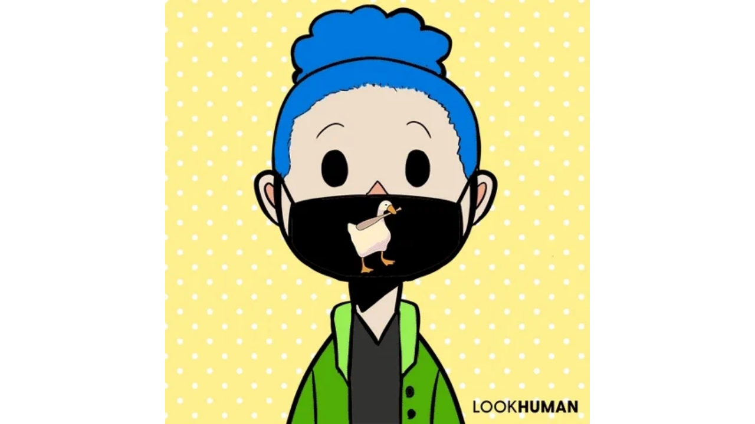

--- FILE ---
content_type: text/html
request_url: https://giphy.com/embed/QBRHU7Gw0EBZMSqeEv
body_size: 2725
content:

<!DOCTYPE html>
<html>
    <head>
        <meta charset="utf-8" />
        <title>Mask Cover GIF by LookHUMAN - Find &amp; Share on GIPHY</title>
        
            <link rel="canonical" href="https://giphy.com/gifs/mask-social-distancing-face-QBRHU7Gw0EBZMSqeEv" />
        
        <meta name="description" content="Weird, text based gifs, looping gifs, funny gifs, meme gifs," />
        <meta name="author" content="GIPHY" />
        <meta name="keywords" content="Animated GIFs, GIFs, Giphy" />
        <meta name="alexaVerifyID" content="HMyPJIK-pLEheM5ACWFf6xvnA2U" />
        <meta name="viewport" content="width=device-width, initial-scale=1" />
        <meta name="robots" content="noindex, noimageindex, noai, noimageai" />
        <meta property="og:url" content="https://media2.giphy.com/media/v1.Y2lkPWRkYTI0ZDUwNW0zazZsbnduOXh5Z3V2dzd0N3VtZTdoeTgzaDg0bGRrZ3RqMTJuNSZlcD12MV9pbnRlcm5hbF9naWZfYnlfaWQmY3Q9Zw/QBRHU7Gw0EBZMSqeEv/giphy.gif" />
        <meta property="og:title" content="Mask Cover GIF by LookHUMAN - Find &amp; Share on GIPHY" />
        <meta property="og:description" content="Weird, text based gifs, looping gifs, funny gifs, meme gifs," />
        <meta property="og:type" content="video.other" />
        <meta property="og:image" content="https://media2.giphy.com/media/v1.Y2lkPWRkYTI0ZDUwNW0zazZsbnduOXh5Z3V2dzd0N3VtZTdoeTgzaDg0bGRrZ3RqMTJuNSZlcD12MV9pbnRlcm5hbF9naWZfYnlfaWQmY3Q9Zw/QBRHU7Gw0EBZMSqeEv/200.gif" />
        <meta property="og:site_name" content="GIPHY" />
        <meta property="fb:app_id" content="406655189415060" />
        <meta name="twitter:card" value="player" />
        <meta name="twitter:title" value="Mask Cover GIF by LookHUMAN - Find &amp; Share on GIPHY" />
        <meta name="twitter:description" value="Weird, text based gifs, looping gifs, funny gifs, meme gifs," />
        <meta name="twitter:image" value="https://media2.giphy.com/media/v1.Y2lkPWRkYTI0ZDUwNW0zazZsbnduOXh5Z3V2dzd0N3VtZTdoeTgzaDg0bGRrZ3RqMTJuNSZlcD12MV9pbnRlcm5hbF9naWZfYnlfaWQmY3Q9Zw/QBRHU7Gw0EBZMSqeEv/giphy_s.gif" />
        <meta name="twitter:site" value="@giphy" />
        <style type="text/css">
            html,
            body {
                height: 100%;
            }

            body {
                margin: 0;
                padding: 0;
            }

            .embed {
                background: no-repeat url('https://media2.giphy.com/media/v1.Y2lkPWRkYTI0ZDUwNW0zazZsbnduOXh5Z3V2dzd0N3VtZTdoeTgzaDg0bGRrZ3RqMTJuNSZlcD12MV9pbnRlcm5hbF9naWZfYnlfaWQmY3Q9Zw/QBRHU7Gw0EBZMSqeEv/200w_s.gif') center center;
                background-size: contain;
                height: 100%;
                width: 100%;
            }
        </style>
    </head>
    <!-- Google Tag Manager -->
    <script>
        ;(function (w, d, s, l, i) {
            w[l] = w[l] || []
            w[l].push({ 'gtm.start': new Date().getTime(), event: 'gtm.js' })
            var f = d.getElementsByTagName(s)[0],
                j = d.createElement(s),
                dl = l != 'dataLayer' ? '&l=' + l : ''
            j.async = true
            j.src = 'https://www.googletagmanager.com/gtm.js?id=' + i + dl
            f.parentNode.insertBefore(j, f)
        })(window, document, 'script', 'dataLayer', 'GTM-WJSSCWX')
    </script>
    <!-- End Google Tag Manager -->

    <script async src="https://www.googletagmanager.com/gtag/js?id=G-VNYPEBL4PG"></script>

    <body>
        <!-- Google Tag Manager (noscript) -->
        <noscript
            ><iframe
                src="https://www.googletagmanager.com/ns.html?id=GTM-WJSSCWX"
                height="0"
                width="0"
                style="display: none; visibility: hidden"
            ></iframe
        ></noscript>
        <!-- End Google Tag Manager (noscript) -->

        <div class="embed"></div>
        <script>
            window.GIPHY_FE_EMBED_KEY = 'eDs1NYmCVgdHvI1x0nitWd5ClhDWMpRE'
            window.GIPHY_API_URL = 'https://api.giphy.com/v1/'
            window.GIPHY_PINGBACK_URL = 'https://pingback.giphy.com'
        </script>
        <script src="/static/dist/runtime.a9eab25a.bundle.js"></script> <script src="/static/dist/gifEmbed.80980e8d.bundle.js"></script>
        <script>
            var Giphy = Giphy || {};
            if (Giphy.renderGifEmbed) {
                Giphy.renderGifEmbed(document.querySelector('.embed'), {
                    gif: {"id": "QBRHU7Gw0EBZMSqeEv", "title": "Mask Cover GIF by LookHUMAN", "images": {"hd": {"width": 900, "height": 900, "mp4": "https://media2.giphy.com/media/v1.Y2lkPWRkYTI0ZDUwNW0zazZsbnduOXh5Z3V2dzd0N3VtZTdoeTgzaDg0bGRrZ3RqMTJuNSZlcD12MV9pbnRlcm5hbF9naWZfYnlfaWQmY3Q9Zw/QBRHU7Gw0EBZMSqeEv/giphy-hd.mp4", "mp4_size": 1306445}, "looping": {"mp4": "https://media2.giphy.com/media/v1.Y2lkPWRkYTI0ZDUwNW0zazZsbnduOXh5Z3V2dzd0N3VtZTdoeTgzaDg0bGRrZ3RqMTJuNSZlcD12MV9pbnRlcm5hbF9naWZfYnlfaWQmY3Q9Zw/QBRHU7Gw0EBZMSqeEv/giphy-loop.mp4", "mp4_size": 1339790}, "source": {"url": "https://media2.giphy.com/media/v1.Y2lkPWRkYTI0ZDUwNW0zazZsbnduOXh5Z3V2dzd0N3VtZTdoeTgzaDg0bGRrZ3RqMTJuNSZlcD12MV9pbnRlcm5hbF9naWZfYnlfaWQmY3Q9Zw/QBRHU7Gw0EBZMSqeEv/source.gif", "width": 900, "height": 900, "size": 976026}, "downsized": {"url": "https://media2.giphy.com/media/v1.Y2lkPWRkYTI0ZDUwNW0zazZsbnduOXh5Z3V2dzd0N3VtZTdoeTgzaDg0bGRrZ3RqMTJuNSZlcD12MV9pbnRlcm5hbF9naWZfYnlfaWQmY3Q9Zw/QBRHU7Gw0EBZMSqeEv/giphy.gif", "width": 480, "height": 480, "size": 517922}, "downsized_large": {"url": "https://media2.giphy.com/media/v1.Y2lkPWRkYTI0ZDUwNW0zazZsbnduOXh5Z3V2dzd0N3VtZTdoeTgzaDg0bGRrZ3RqMTJuNSZlcD12MV9pbnRlcm5hbF9naWZfYnlfaWQmY3Q9Zw/QBRHU7Gw0EBZMSqeEv/giphy.gif", "width": 480, "height": 480, "size": 517922}, "downsized_medium": {"url": "https://media2.giphy.com/media/v1.Y2lkPWRkYTI0ZDUwNW0zazZsbnduOXh5Z3V2dzd0N3VtZTdoeTgzaDg0bGRrZ3RqMTJuNSZlcD12MV9pbnRlcm5hbF9naWZfYnlfaWQmY3Q9Zw/QBRHU7Gw0EBZMSqeEv/giphy.gif", "width": 480, "height": 480, "size": 517922}, "downsized_small": {"width": 282, "height": 282, "mp4": "https://media2.giphy.com/media/v1.Y2lkPWRkYTI0ZDUwNW0zazZsbnduOXh5Z3V2dzd0N3VtZTdoeTgzaDg0bGRrZ3RqMTJuNSZlcD12MV9pbnRlcm5hbF9naWZfYnlfaWQmY3Q9Zw/QBRHU7Gw0EBZMSqeEv/giphy-downsized-small.mp4", "mp4_size": 187844}, "downsized_still": {"url": "https://media2.giphy.com/media/v1.Y2lkPWRkYTI0ZDUwNW0zazZsbnduOXh5Z3V2dzd0N3VtZTdoeTgzaDg0bGRrZ3RqMTJuNSZlcD12MV9pbnRlcm5hbF9naWZfYnlfaWQmY3Q9Zw/QBRHU7Gw0EBZMSqeEv/giphy_s.gif", "width": 480, "height": 480, "size": 517922}, "fixed_height": {"url": "https://media2.giphy.com/media/v1.Y2lkPWRkYTI0ZDUwNW0zazZsbnduOXh5Z3V2dzd0N3VtZTdoeTgzaDg0bGRrZ3RqMTJuNSZlcD12MV9pbnRlcm5hbF9naWZfYnlfaWQmY3Q9Zw/QBRHU7Gw0EBZMSqeEv/200.gif", "width": 200, "height": 200, "size": 171738, "mp4": "https://media2.giphy.com/media/v1.Y2lkPWRkYTI0ZDUwNW0zazZsbnduOXh5Z3V2dzd0N3VtZTdoeTgzaDg0bGRrZ3RqMTJuNSZlcD12MV9pbnRlcm5hbF9naWZfYnlfaWQmY3Q9Zw/QBRHU7Gw0EBZMSqeEv/200.mp4", "mp4_size": 180404, "webp": "https://media2.giphy.com/media/v1.Y2lkPWRkYTI0ZDUwNW0zazZsbnduOXh5Z3V2dzd0N3VtZTdoeTgzaDg0bGRrZ3RqMTJuNSZlcD12MV9pbnRlcm5hbF9naWZfYnlfaWQmY3Q9Zw/QBRHU7Gw0EBZMSqeEv/200.webp", "webp_size": 168336}, "fixed_height_downsampled": {"url": "https://media2.giphy.com/media/v1.Y2lkPWRkYTI0ZDUwNW0zazZsbnduOXh5Z3V2dzd0N3VtZTdoeTgzaDg0bGRrZ3RqMTJuNSZlcD12MV9pbnRlcm5hbF9naWZfYnlfaWQmY3Q9Zw/QBRHU7Gw0EBZMSqeEv/200_d.gif", "width": 200, "height": 200, "size": 53170, "webp": "https://media2.giphy.com/media/v1.Y2lkPWRkYTI0ZDUwNW0zazZsbnduOXh5Z3V2dzd0N3VtZTdoeTgzaDg0bGRrZ3RqMTJuNSZlcD12MV9pbnRlcm5hbF9naWZfYnlfaWQmY3Q9Zw/QBRHU7Gw0EBZMSqeEv/200_d.webp", "webp_size": 47242}, "fixed_height_small": {"url": "https://media2.giphy.com/media/v1.Y2lkPWRkYTI0ZDUwNW0zazZsbnduOXh5Z3V2dzd0N3VtZTdoeTgzaDg0bGRrZ3RqMTJuNSZlcD12MV9pbnRlcm5hbF9naWZfYnlfaWQmY3Q9Zw/QBRHU7Gw0EBZMSqeEv/100.gif", "width": 100, "height": 100, "size": 64466, "mp4": "https://media2.giphy.com/media/v1.Y2lkPWRkYTI0ZDUwNW0zazZsbnduOXh5Z3V2dzd0N3VtZTdoeTgzaDg0bGRrZ3RqMTJuNSZlcD12MV9pbnRlcm5hbF9naWZfYnlfaWQmY3Q9Zw/QBRHU7Gw0EBZMSqeEv/100.mp4", "mp4_size": 79548, "webp": "https://media2.giphy.com/media/v1.Y2lkPWRkYTI0ZDUwNW0zazZsbnduOXh5Z3V2dzd0N3VtZTdoeTgzaDg0bGRrZ3RqMTJuNSZlcD12MV9pbnRlcm5hbF9naWZfYnlfaWQmY3Q9Zw/QBRHU7Gw0EBZMSqeEv/100.webp", "webp_size": 67208}, "fixed_height_small_still": {"url": "https://media2.giphy.com/media/v1.Y2lkPWRkYTI0ZDUwNW0zazZsbnduOXh5Z3V2dzd0N3VtZTdoeTgzaDg0bGRrZ3RqMTJuNSZlcD12MV9pbnRlcm5hbF9naWZfYnlfaWQmY3Q9Zw/QBRHU7Gw0EBZMSqeEv/100_s.gif", "width": 100, "height": 100, "size": 4112}, "fixed_height_still": {"url": "https://media2.giphy.com/media/v1.Y2lkPWRkYTI0ZDUwNW0zazZsbnduOXh5Z3V2dzd0N3VtZTdoeTgzaDg0bGRrZ3RqMTJuNSZlcD12MV9pbnRlcm5hbF9naWZfYnlfaWQmY3Q9Zw/QBRHU7Gw0EBZMSqeEv/200_s.gif", "width": 200, "height": 200, "size": 9844}, "fixed_width": {"url": "https://media2.giphy.com/media/v1.Y2lkPWRkYTI0ZDUwNW0zazZsbnduOXh5Z3V2dzd0N3VtZTdoeTgzaDg0bGRrZ3RqMTJuNSZlcD12MV9pbnRlcm5hbF9naWZfYnlfaWQmY3Q9Zw/QBRHU7Gw0EBZMSqeEv/200w.gif", "width": 200, "height": 200, "size": 171738, "mp4": "https://media2.giphy.com/media/v1.Y2lkPWRkYTI0ZDUwNW0zazZsbnduOXh5Z3V2dzd0N3VtZTdoeTgzaDg0bGRrZ3RqMTJuNSZlcD12MV9pbnRlcm5hbF9naWZfYnlfaWQmY3Q9Zw/QBRHU7Gw0EBZMSqeEv/200w.mp4", "mp4_size": 180404, "webp": "https://media2.giphy.com/media/v1.Y2lkPWRkYTI0ZDUwNW0zazZsbnduOXh5Z3V2dzd0N3VtZTdoeTgzaDg0bGRrZ3RqMTJuNSZlcD12MV9pbnRlcm5hbF9naWZfYnlfaWQmY3Q9Zw/QBRHU7Gw0EBZMSqeEv/200w.webp", "webp_size": 168336}, "fixed_width_downsampled": {"url": "https://media2.giphy.com/media/v1.Y2lkPWRkYTI0ZDUwNW0zazZsbnduOXh5Z3V2dzd0N3VtZTdoeTgzaDg0bGRrZ3RqMTJuNSZlcD12MV9pbnRlcm5hbF9naWZfYnlfaWQmY3Q9Zw/QBRHU7Gw0EBZMSqeEv/200w_d.gif", "width": 200, "height": 200, "size": 53170, "webp": "https://media2.giphy.com/media/v1.Y2lkPWRkYTI0ZDUwNW0zazZsbnduOXh5Z3V2dzd0N3VtZTdoeTgzaDg0bGRrZ3RqMTJuNSZlcD12MV9pbnRlcm5hbF9naWZfYnlfaWQmY3Q9Zw/QBRHU7Gw0EBZMSqeEv/200w_d.webp", "webp_size": 47242}, "fixed_width_small": {"url": "https://media2.giphy.com/media/v1.Y2lkPWRkYTI0ZDUwNW0zazZsbnduOXh5Z3V2dzd0N3VtZTdoeTgzaDg0bGRrZ3RqMTJuNSZlcD12MV9pbnRlcm5hbF9naWZfYnlfaWQmY3Q9Zw/QBRHU7Gw0EBZMSqeEv/100w.gif", "width": 100, "height": 100, "size": 64466, "mp4": "https://media2.giphy.com/media/v1.Y2lkPWRkYTI0ZDUwNW0zazZsbnduOXh5Z3V2dzd0N3VtZTdoeTgzaDg0bGRrZ3RqMTJuNSZlcD12MV9pbnRlcm5hbF9naWZfYnlfaWQmY3Q9Zw/QBRHU7Gw0EBZMSqeEv/100w.mp4", "mp4_size": 45666, "webp": "https://media2.giphy.com/media/v1.Y2lkPWRkYTI0ZDUwNW0zazZsbnduOXh5Z3V2dzd0N3VtZTdoeTgzaDg0bGRrZ3RqMTJuNSZlcD12MV9pbnRlcm5hbF9naWZfYnlfaWQmY3Q9Zw/QBRHU7Gw0EBZMSqeEv/100w.webp", "webp_size": 67208}, "fixed_width_small_still": {"url": "https://media2.giphy.com/media/v1.Y2lkPWRkYTI0ZDUwNW0zazZsbnduOXh5Z3V2dzd0N3VtZTdoeTgzaDg0bGRrZ3RqMTJuNSZlcD12MV9pbnRlcm5hbF9naWZfYnlfaWQmY3Q9Zw/QBRHU7Gw0EBZMSqeEv/100w_s.gif", "width": 100, "height": 100, "size": 4112}, "fixed_width_still": {"url": "https://media2.giphy.com/media/v1.Y2lkPWRkYTI0ZDUwNW0zazZsbnduOXh5Z3V2dzd0N3VtZTdoeTgzaDg0bGRrZ3RqMTJuNSZlcD12MV9pbnRlcm5hbF9naWZfYnlfaWQmY3Q9Zw/QBRHU7Gw0EBZMSqeEv/200w_s.gif", "width": 200, "height": 200, "size": 9844}, "original": {"url": "https://media2.giphy.com/media/v1.Y2lkPWRkYTI0ZDUwNW0zazZsbnduOXh5Z3V2dzd0N3VtZTdoeTgzaDg0bGRrZ3RqMTJuNSZlcD12MV9pbnRlcm5hbF9naWZfYnlfaWQmY3Q9Zw/QBRHU7Gw0EBZMSqeEv/giphy.gif", "width": 480, "height": 480, "size": 517922, "frames": 24, "hash": "ace5733c34cb6c4cca62827506a1d86d", "mp4": "https://media2.giphy.com/media/v1.Y2lkPWRkYTI0ZDUwNW0zazZsbnduOXh5Z3V2dzd0N3VtZTdoeTgzaDg0bGRrZ3RqMTJuNSZlcD12MV9pbnRlcm5hbF9naWZfYnlfaWQmY3Q9Zw/QBRHU7Gw0EBZMSqeEv/giphy.mp4", "mp4_size": 572460, "webp": "https://media2.giphy.com/media/v1.Y2lkPWRkYTI0ZDUwNW0zazZsbnduOXh5Z3V2dzd0N3VtZTdoeTgzaDg0bGRrZ3RqMTJuNSZlcD12MV9pbnRlcm5hbF9naWZfYnlfaWQmY3Q9Zw/QBRHU7Gw0EBZMSqeEv/giphy.webp", "webp_size": 504532}, "original_mp4": {"width": 480, "height": 480, "mp4": "https://media2.giphy.com/media/v1.Y2lkPWRkYTI0ZDUwNW0zazZsbnduOXh5Z3V2dzd0N3VtZTdoeTgzaDg0bGRrZ3RqMTJuNSZlcD12MV9pbnRlcm5hbF9naWZfYnlfaWQmY3Q9Zw/QBRHU7Gw0EBZMSqeEv/giphy.mp4", "mp4_size": 572460}, "original_still": {"url": "https://media2.giphy.com/media/v1.Y2lkPWRkYTI0ZDUwNW0zazZsbnduOXh5Z3V2dzd0N3VtZTdoeTgzaDg0bGRrZ3RqMTJuNSZlcD12MV9pbnRlcm5hbF9naWZfYnlfaWQmY3Q9Zw/QBRHU7Gw0EBZMSqeEv/giphy_s.gif", "width": 480, "height": 480, "size": 39898}, "preview": {"width": 172, "height": 172, "mp4": "https://media2.giphy.com/media/v1.Y2lkPWRkYTI0ZDUwNW0zazZsbnduOXh5Z3V2dzd0N3VtZTdoeTgzaDg0bGRrZ3RqMTJuNSZlcD12MV9pbnRlcm5hbF9naWZfYnlfaWQmY3Q9Zw/QBRHU7Gw0EBZMSqeEv/giphy-preview.mp4", "mp4_size": 46586}, "preview_gif": {"url": "https://media2.giphy.com/media/v1.Y2lkPWRkYTI0ZDUwNW0zazZsbnduOXh5Z3V2dzd0N3VtZTdoeTgzaDg0bGRrZ3RqMTJuNSZlcD12MV9pbnRlcm5hbF9naWZfYnlfaWQmY3Q9Zw/QBRHU7Gw0EBZMSqeEv/giphy-preview.gif", "width": 192, "height": 192, "size": 49346}, "preview_webp": {"url": "https://media2.giphy.com/media/v1.Y2lkPWRkYTI0ZDUwNW0zazZsbnduOXh5Z3V2dzd0N3VtZTdoeTgzaDg0bGRrZ3RqMTJuNSZlcD12MV9pbnRlcm5hbF9naWZfYnlfaWQmY3Q9Zw/QBRHU7Gw0EBZMSqeEv/giphy-preview.webp", "width": 296, "height": 296, "size": 47934}}, "is_video": false, "tags": [], "cta": {"text": "", "link": ""}, "featured_tags": [], "embed_url": "https://giphy.com/embed/QBRHU7Gw0EBZMSqeEv", "relative_url": "/gifs/mask-social-distancing-face-QBRHU7Gw0EBZMSqeEv", "type": "gif", "index_id": 94324789, "slug": "mask-social-distancing-face-QBRHU7Gw0EBZMSqeEv", "url": "https://giphy.com/gifs/mask-social-distancing-face-QBRHU7Gw0EBZMSqeEv", "short_url": null, "bitly_url": null, "username": "lookhuman", "rating": "g", "source_image_url": null, "source_post_url": "https://www.lookhuman.com/browse/facemask", "source_content_url": null, "source_tld": "www.lookhuman.com", "source_domain": null, "source_caption": "", "source_body": null, "has_attribution": false, "is_hidden": false, "is_removed": false, "is_community": false, "is_anonymous": false, "is_featured": false, "is_realtime": false, "is_indexable": null, "is_sticker": false, "is_preserve_size": null, "is_trending": false, "gps_no_trend": false, "create_datetime": null, "update_datetime": null, "trending_datetime": null, "external_media": null, "import_type": null, "user": {"id": 292384, "username": "lookhuman", "avatar_url": "https://media.giphy.com/avatars/lookhuman/OiYhngdwUDRw.png", "display_name": "LookHUMAN", "user_type": "artist", "twitter": "look_human", "is_public": true, "is_verified": true, "is_freelance": false, "is_community": false, "is_upgraded": true, "is_partner_or_artist": true, "suppress_chrome": false, "website_url": "https://www.lookhuman.com/?utm_source=accounts\u0026utm_medium=giphy\u0026utm_campaign=profilelink", "twitter_url": "https://twitter.com/look_human", "facebook_url": "https://www.facebook.com/lookhuman", "instagram_url": "https://instagram.com/lookhuman", "tumblr_url": "http://www.lookhuman.tumblr.com/", "tiktok_url": "", "youtube_url": "", "attribution_display_name": "LookHUMAN", "disable_freelance_popup": false, "name": "LookHUMAN", "about_bio": "Everyone on the LookHUMAN team has their own unique voice and personality, but we all share in our mission to enable self-expression through exceptional design.", "description": "Everyone on the LookHUMAN team has their own unique voice and personality, but we all share in our mission to enable self-expression through exceptional design.", "profile_url": "https://giphy.com/lookhuman"}, "alt_text": ""},
                    autoPlay: "",
                    hideVideo: false,
                    isTwitter: false,
                    trackingQueryString: 'utm_source=iframe&utm_medium=embed&utm_campaign=Embeds&utm_term='
                })
            }
        </script>
    </body>
</html>
